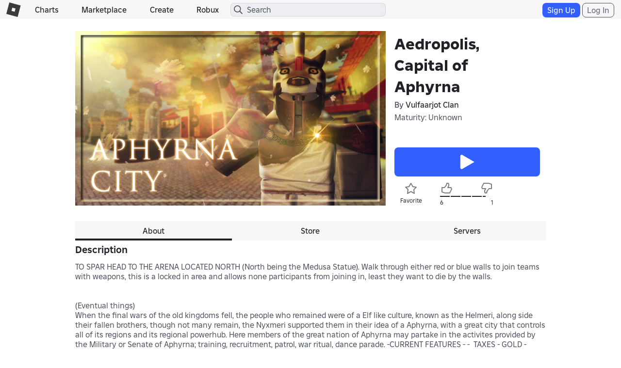

--- FILE ---
content_type: text/html; charset=utf-8
request_url: https://www.roblox.com/games/votingservice/10620786265
body_size: 327
content:

    <li id="voting-section"
        class="voting-panel body"
        data-target-id="10620786265"
        data-total-up-votes="6"
        data-total-down-votes="1"
        data-vote-modal=""
        data-user-authenticated="false"
        data-vote-url="https://apis.roblox.com/voting-api/vote/asset/10620786265?vote="
        data-register-url=""
        data-account-page-url="">
        <div class="spinner spinner-sm loading"></div>
            <div class="vote-summary">
                <div class="voting-details">
                    <div class="users-vote ">

                        <div class="upvote">
                            <span class="icon-like "></span>
                        </div>

                        <div class="vote-details">
                            <div class="vote-container">
                                <div class="vote-background"></div>
                                <div class="vote-percentage"></div>
                                <div class="vote-mask">
                                    <div class="segment seg-1"></div>
                                    <div class="segment seg-2"></div>
                                    <div class="segment seg-3"></div>
                                    <div class="segment seg-4"></div>
                                </div>
                            </div>

                            <div class="vote-numbers">
                                <div class="count-left">
                                    <span id="vote-up-text" title="6" class="vote-text">6</span>
                                </div>
                                <div class="count-right">
                                    <span id="vote-down-text" title="1" class="vote-text">1</span>

                                    </div>
                            </div>
                        </div>

                        <div class="downvote">
                            <span class="icon-dislike "></span>
                        </div>

                    </div>
                </div>

            </div>
    </li>


--- FILE ---
content_type: text/css
request_url: https://css.rbxcdn.com/4eb65be69db011034e38461ec31623023982a2ad408c1f83fe80a76d6e65bfb3-Challenge.css
body_size: 9096
content:
@tailwind utilities;.modal-modern{padding:12px!important}.modal-modern .modal-dialog{width:calc(100% - 24px);max-width:calc(100% - 24px);overflow:auto}.modal-modern .modal-dialog .modal-content{border-color:transparent;border-radius:8px}.modal-modern .modal-dialog .modal-content .modal-header{grid-gap:48px;border-bottom-color:rgba(39,41,48,.2);grid-template-columns:minmax(0,1fr) auto minmax(0,1fr);-ms-flex-align:center;align-items:center;justify-items:center;margin-bottom:18px;display:grid;padding:0 5px!important}.modal-modern .modal-dialog .modal-content .modal-header .modal-modern-header-button{background:0 0;border:none;margin-right:auto;padding:0}.modal-modern .modal-dialog .modal-content .modal-header .modal-title,.modal-modern .modal-dialog .modal-content .modal-header .modal-title *{text-align:center;text-overflow:ellipsis;white-space:nowrap;max-width:100%;overflow:hidden}.modal-modern .modal-dialog .modal-content .modal-header .modal-modern-header-info{width:100%;margin-left:auto}.modal-modern .modal-dialog .modal-content .modal-body{margin:0;padding:0 18px;line-height:1}.modal-modern .modal-dialog .modal-content .modal-body>.spinner{display:block}.modal-modern .modal-dialog .modal-content .modal-body p{text-align:center;max-width:543px;margin:auto}.modal-modern .modal-dialog .modal-content .modal-body p.form-control-label{text-align:left}.modal-modern .modal-dialog .modal-content .modal-body .modal-margin-bottom-sm{margin-bottom:6px}.modal-modern .modal-dialog .modal-content .modal-body .modal-margin-bottom{margin-bottom:12px}.modal-modern .modal-dialog .modal-content .modal-body .modal-margin-bottom-large{margin-bottom:18px}.modal-modern .modal-dialog .modal-content .modal-body .modal-margin-bottom-xlarge{margin-bottom:24px}.modal-modern .modal-dialog .modal-content .modal-body .modal-text-danger{color:#e75750}.modal-modern .modal-dialog .modal-content .modal-body .modal-lock-icon{background-image:url([data-uri]);background-position:50%;background-repeat:no-repeat;background-size:auto 156px;height:156px;margin-top:24px;margin-bottom:24px}.modal-modern .modal-dialog .modal-content .modal-body .modal-protection-shield-icon{background-image:url([data-uri]);background-position:50%;background-repeat:no-repeat;background-size:auto 100px;height:156px;margin-top:24px;margin-bottom:24px}.modal-modern .modal-dialog .modal-content .modal-body .modal-body-button-link{color:#121215;background:0 0;border:none;outline:none;margin-left:auto;margin-right:auto;padding:0;font-weight:700;display:block}.modal-modern .modal-dialog .modal-content .modal-body .modal-action-button{width:100%;display:block}.modal-modern .modal-dialog .modal-content .modal-footer{margin:18px 0 0;padding:0 18px 18px}.modal-modern .modal-dialog .modal-content .modal-footer p{text-align:center;max-width:543px;margin:auto}.modal-modern .modal-dialog .modal-content .modal-footer .modal-margin-bottom-sm{margin-bottom:6px}.modal-modern .modal-dialog .modal-content .modal-footer .modal-margin-bottom{margin-bottom:12px}.modal-modern .modal-dialog .modal-content .modal-footer .modal-margin-bottom-large{margin-bottom:18px}.modal-modern .modal-dialog .modal-content .modal-footer .modal-margin-bottom-xlarge{margin-bottom:24px}.modal-modern .modal-dialog .modal-content .modal-footer .modal-modern-footer-buttons{width:100%;display:-ms-flexbox;display:flex}.modal-modern .modal-dialog .modal-content .modal-footer .modal-modern-footer-buttons :not(:last-child){margin-right:6px}.modal-modern .modal-dialog .modal-content .modal-footer .modal-modern-footer-buttons .modal-modern-footer-button{text-overflow:ellipsis;white-space:nowrap;-ms-flex:1;flex:1;overflow:hidden}.modal-modern .modal-dialog .modal-content .modal-footer .modal-modern-footer-buttons:not(:last-child){margin-bottom:18px}.dark-theme .modal-modern .modal-dialog .modal-content .modal-header{border-bottom-color:rgba(255,255,255,.2)}.dark-theme .modal-modern .modal-dialog .modal-content .modal-body .modal-body-button-link{color:#f7f7f8}.dark-theme .modal-modern .modal-dialog .modal-content .modal-body .modal-protection-shield-icon{background-image:url([data-uri])}@media (max-width:543px){.modal-modern .modal-dialog .modal-content .modal-header .modal-title{font-size:3.5vw}}@media (min-width:543px){.modal-modern .modal-dialog{width:519px;max-width:519px}}.spinner-xs{background-size:auto 12px;height:12px}@keyframes circulate{0%{transform:rotate(0)}to{transform:rotate(360deg)}}.spinner-circle{visibility:hidden;-ms-flex-pack:center;justify-content:center;-ms-flex-align:center;align-items:center;display:-ms-flexbox;display:flex}.spinner-circle:before{visibility:visible;box-sizing:border-box;content:"";border:.2em solid rgba(0,0,0,.25);border-top-color:#272930;border-radius:50%;width:75%;height:75%;animation:1.4s linear infinite circulate}.dark-theme .spinner-circle:before{border:.2em solid rgba(255,255,255,.25);border-top-color:#fff}.biometric-challenge-overlay{z-index:1050;background-color:rgba(0,0,0,.8);-ms-flex-pack:center;justify-content:center;-ms-flex-align:center;align-items:center;width:100%;height:100%;display:-ms-flexbox;display:flex;position:fixed;top:0;left:0}.computation-progress-body .progress{background-color:#bcbec8;background-image:linear-gradient(45deg,rgba(255,255,255,.15) 25%,transparent 25%,transparent 50%,rgba(255,255,255,.15) 50%,rgba(255,255,255,.15) 75%,transparent 75%,transparent);background-repeat:repeat-x;background-size:30px 30px;border-radius:8px;height:30px;display:-ms-flexbox;display:flex;overflow:hidden}@keyframes progress-bar-animation{0%{background-position-x:30px}}.computation-progress-body .progress-bar{text-align:left;color:#fff;background-color:#428bca;background-repeat:repeat-x;background-size:30px 30px;-ms-flex-direction:column;flex-direction:column;-ms-flex-pack:center;justify-content:center;padding-left:9px;font-weight:700;animation:1s linear infinite progress-bar-animation;display:-ms-flexbox;display:flex;overflow:hidden}@media (prefers-reduced-motion:reduce){.computation-progress-body .progress-bar{animation:none}}.computation-progress-body .progress-bar-striped{background-image:linear-gradient(45deg,rgba(255,255,255,.15) 25%,transparent 25%,transparent 50%,rgba(255,255,255,.15) 50%,rgba(255,255,255,.15) 75%,transparent 75%,transparent)}.modal-modern.modal-modern-challenge-computation-progress .modal-dialog{vertical-align:bottom;margin-bottom:12px}.modal-modern.modal-modern-challenge-computation-progress .modal-dialog .modal-content .modal-body .computation-progress-body{margin-top:18px;margin-bottom:18px}.modal-modern.modal-modern-challenge-rostile .modal-dialog{width:-webkit-max-content;width:-moz-max-content;width:max-content;min-width:-webkit-max-content;min-width:-moz-max-content;min-width:max-content;max-width:-webkit-max-content;max-width:-moz-max-content;max-width:max-content}.modal-modern.modal-modern-challenge-rostile .modal-dialog .modal-content .modal-header{grid-gap:0}.modal-modern.modal-modern-challenge-rostile .modal-dialog .modal-content .modal-header .modal-title{text-wrap:wrap;width:288px;font-size:20px}@media (max-width:543px){.modal-modern.modal-modern-challenge-rostile .modal-dialog .modal-content .modal-header .modal-title{width:192px;font-size:16px}}.rostile-visible-puzzle{-ms-flex-direction:column;flex-direction:column;-ms-flex-pack:center;justify-content:center;-ms-flex-align:center;align-items:center;width:360px;padding-bottom:15px;display:-ms-flexbox;display:flex}.rostile-visible-puzzle .rostile-verify-button{width:360px;height:48px;font-size:16px}@media (max-width:543px){.rostile-visible-puzzle{width:240px}.rostile-visible-puzzle .rostile-verify-button{width:240px;height:32px;font-size:12px}}.answer-choice-area{text-align:center;max-width:543px;margin:auto;line-height:1.5}.answer-choice-area .answer-choice{box-sizing:border-box;width:33.3333%;padding:10px;display:inline-block}.answer-choice-area .answer-choice .answer-choice-image{cursor:pointer;width:100%;padding-top:100%;position:relative}.answer-choice-area .answer-choice .answer-choice-image:active{outline:none}.answer-choice-area .answer-choice .answer-choice-image img,.answer-choice-area .answer-choice .answer-choice-image .answer-choice-img-placeholder{border:4px solid transparent;border-radius:20px;width:100%;height:100%;position:absolute;top:0;left:0}.answer-choice-area .answer-choice .answer-choice-image img{-webkit-filter:grayscale();filter:grayscale()}.answer-choice-area .answer-choice .answer-choice-image .answer-choice-img-placeholder{background-color:#f7f7f8;background-clip:padding-box;-ms-flex-pack:center;justify-content:center;-ms-flex-align:center;align-items:center;padding:10px;display:-ms-flexbox;display:flex}.answer-choice-area .answer-choice .answer-choice-image:not(.answer-choice-selected):hover img,.answer-choice-area .answer-choice .answer-choice-image:not(.answer-choice-selected):hover .answer-choice-img-placeholder{border:4px solid #e6e7ea}.answer-choice-area .answer-choice .answer-choice-image:active img,.answer-choice-area .answer-choice .answer-choice-image:active .answer-choice-img-placeholder,.answer-choice-area .answer-choice .answer-choice-image.answer-choice-selected img,.answer-choice-area .answer-choice .answer-choice-image.answer-choice-selected .answer-choice-img-placeholder{-webkit-filter:grayscale(0%);filter:grayscale(0%);border:4px solid #121215}.answer-choice-area .answer-choice .answer-choice-caption{text-align:center;text-overflow:ellipsis;white-space:nowrap;word-break:break-all;width:100%;margin-top:5px;padding-left:8px;padding-right:8px;display:block;overflow:hidden}.dark-theme .answer-choice-area .answer-choice .answer-choice-image .answer-choice-img-placeholder{background-color:#121215}.dark-theme .answer-choice-area .answer-choice .answer-choice-image:not(.answer-choice-selected):hover img,.dark-theme .answer-choice-area .answer-choice .answer-choice-image:not(.answer-choice-selected):hover .answer-choice-img-placeholder{border:4px solid #494d5a}.dark-theme .answer-choice-area .answer-choice .answer-choice-image:active img,.dark-theme .answer-choice-area .answer-choice .answer-choice-image:active .answer-choice-img-placeholder,.dark-theme .answer-choice-area .answer-choice .answer-choice-image.answer-choice-selected img,.dark-theme .answer-choice-area .answer-choice .answer-choice-image.answer-choice-selected .answer-choice-img-placeholder{border:4px solid #f7f7f8}.dark-theme .answer-choice-area .answer-choice .answer-choice-caption{color:#f7f7f8}.media-type-list .media-type-row{cursor:pointer}.media-type-list .media-type-row .media-type-label{text-align:left}.media-type-list .media-type-row [class^=icon-]{vertical-align:middle;width:28px;height:28px;display:inline-block}.media-type-list .media-type-row .media-type-selector .icon-next{display:none}.media-type-list .media-type-row :last-child{text-align:right}.media-type-list .media-type-row .icon-menu-usb{background-image:url([data-uri]);width:28px;height:28px}.media-type-list .media-type-row .icon-menu-fingerprint{background-image:url([data-uri]);width:28px;height:28px}.media-type-list .media-type-row.disabled{cursor:default}.media-type-list .media-type-row:hover:not(.disabled) .media-type-selector .icon-next{display:inline-block}.media-type-list .media-type-row:hover:not(.disabled) .media-type-selector .icon-placeholder{display:none}.light-theme .media-type-list .media-type-row .icon-menu-usb,.light-theme .media-type-list .media-type-row .icon-menu-fingerprint{-webkit-filter:invert();filter:invert()}.btn{text-align:center;vertical-align:middle;cursor:pointer;white-space:nowrap;-webkit-user-select:none;-moz-user-select:none;-ms-user-select:none;user-select:none;background-image:none;border:1px solid transparent;border-radius:4px;margin-bottom:0;padding:6px 12px;font-size:14px;font-weight:400;line-height:1.42857;display:inline-block}.btn:hover,.btn:focus{color:#333;text-decoration:none}.btn:active,.btn.active{background-image:none;outline:0;box-shadow:inset 0 3px 5px rgba(0,0,0,.125)}.btn.disabled,.btn[disabled],fieldset[disabled] .btn{cursor:not-allowed;pointer-events:none;opacity:.65;-webkit-box-shadow:none;box-shadow:none}.btn-default{color:#333;background-color:#fff;border-color:#ccc}.btn-default:hover,.btn-default:focus,.btn-default:active,.btn-default.active,.open>.btn-default.dropdown-toggle{color:#333;background-color:#e6e6e6;border-color:#adadad}.btn-default:active,.btn-default.active,.open>.btn-default.dropdown-toggle{background-image:none}.btn-default.disabled,.btn-default.disabled:hover,.btn-default.disabled:focus,.btn-default.disabled:active,.btn-default.disabled.active,.btn-default[disabled],.btn-default[disabled]:hover,.btn-default[disabled]:focus,.btn-default[disabled]:active,.btn-default[disabled].active,fieldset[disabled] .btn-default,fieldset[disabled] .btn-default:hover,fieldset[disabled] .btn-default:focus,fieldset[disabled] .btn-default:active,fieldset[disabled] .btn-default.active{background-color:#fff;border-color:#ccc}.btn-default .badge{color:#fff;background-color:#333}.btn-primary{color:#fff;background-color:#428bca;border-color:#357ebd}.btn-primary:hover,.btn-primary:focus,.btn-primary:active,.btn-primary.active,.open>.btn-primary.dropdown-toggle{color:#fff;background-color:#3071a9;border-color:#285e8e}.btn-primary:active,.btn-primary.active,.open>.btn-primary.dropdown-toggle{background-image:none}.btn-primary.disabled,.btn-primary.disabled:hover,.btn-primary.disabled:focus,.btn-primary.disabled:active,.btn-primary.disabled.active,.btn-primary[disabled],.btn-primary[disabled]:hover,.btn-primary[disabled]:focus,.btn-primary[disabled]:active,.btn-primary[disabled].active,fieldset[disabled] .btn-primary,fieldset[disabled] .btn-primary:hover,fieldset[disabled] .btn-primary:focus,fieldset[disabled] .btn-primary:active,fieldset[disabled] .btn-primary.active{background-color:#428bca;border-color:#357ebd}.btn-primary .badge{color:#428bca;background-color:#fff}.btn-success{color:#fff;background-color:#5cb85c;border-color:#4cae4c}.btn-success:hover,.btn-success:focus,.btn-success:active,.btn-success.active,.open>.btn-success.dropdown-toggle{color:#fff;background-color:#449d44;border-color:#398439}.btn-success:active,.btn-success.active,.open>.btn-success.dropdown-toggle{background-image:none}.btn-success.disabled,.btn-success.disabled:hover,.btn-success.disabled:focus,.btn-success.disabled:active,.btn-success.disabled.active,.btn-success[disabled],.btn-success[disabled]:hover,.btn-success[disabled]:focus,.btn-success[disabled]:active,.btn-success[disabled].active,fieldset[disabled] .btn-success,fieldset[disabled] .btn-success:hover,fieldset[disabled] .btn-success:focus,fieldset[disabled] .btn-success:active,fieldset[disabled] .btn-success.active{background-color:#5cb85c;border-color:#4cae4c}.btn-success .badge{color:#5cb85c;background-color:#fff}.btn-info{color:#fff;background-color:#5bc0de;border-color:#46b8da}.btn-info:hover,.btn-info:focus,.btn-info:active,.btn-info.active,.open>.btn-info.dropdown-toggle{color:#fff;background-color:#31b0d5;border-color:#269abc}.btn-info:active,.btn-info.active,.open>.btn-info.dropdown-toggle{background-image:none}.btn-info.disabled,.btn-info.disabled:hover,.btn-info.disabled:focus,.btn-info.disabled:active,.btn-info.disabled.active,.btn-info[disabled],.btn-info[disabled]:hover,.btn-info[disabled]:focus,.btn-info[disabled]:active,.btn-info[disabled].active,fieldset[disabled] .btn-info,fieldset[disabled] .btn-info:hover,fieldset[disabled] .btn-info:focus,fieldset[disabled] .btn-info:active,fieldset[disabled] .btn-info.active{background-color:#5bc0de;border-color:#46b8da}.btn-info .badge{color:#5bc0de;background-color:#fff}.btn-warning{color:#fff;background-color:#f0ad4e;border-color:#eea236}.btn-warning:hover,.btn-warning:focus,.btn-warning:active,.btn-warning.active,.open>.btn-warning.dropdown-toggle{color:#fff;background-color:#ec971f;border-color:#d58512}.btn-warning:active,.btn-warning.active,.open>.btn-warning.dropdown-toggle{background-image:none}.btn-warning.disabled,.btn-warning.disabled:hover,.btn-warning.disabled:focus,.btn-warning.disabled:active,.btn-warning.disabled.active,.btn-warning[disabled],.btn-warning[disabled]:hover,.btn-warning[disabled]:focus,.btn-warning[disabled]:active,.btn-warning[disabled].active,fieldset[disabled] .btn-warning,fieldset[disabled] .btn-warning:hover,fieldset[disabled] .btn-warning:focus,fieldset[disabled] .btn-warning:active,fieldset[disabled] .btn-warning.active{background-color:#f0ad4e;border-color:#eea236}.btn-warning .badge{color:#f0ad4e;background-color:#fff}.btn-danger{color:#fff;background-color:#d9534f;border-color:#d43f3a}.btn-danger:hover,.btn-danger:focus,.btn-danger:active,.btn-danger.active,.open>.btn-danger.dropdown-toggle{color:#fff;background-color:#c9302c;border-color:#ac2925}.btn-danger:active,.btn-danger.active,.open>.btn-danger.dropdown-toggle{background-image:none}.btn-danger.disabled,.btn-danger.disabled:hover,.btn-danger.disabled:focus,.btn-danger.disabled:active,.btn-danger.disabled.active,.btn-danger[disabled],.btn-danger[disabled]:hover,.btn-danger[disabled]:focus,.btn-danger[disabled]:active,.btn-danger[disabled].active,fieldset[disabled] .btn-danger,fieldset[disabled] .btn-danger:hover,fieldset[disabled] .btn-danger:focus,fieldset[disabled] .btn-danger:active,fieldset[disabled] .btn-danger.active{background-color:#d9534f;border-color:#d43f3a}.btn-danger .badge{color:#d9534f;background-color:#fff}.btn-link{color:#428bca;cursor:pointer;border-radius:0;font-weight:400}.btn-link,.btn-link:active,.btn-link[disabled],fieldset[disabled] .btn-link{-webkit-box-shadow:none;box-shadow:none;background-color:transparent}.btn-link,.btn-link:hover,.btn-link:focus,.btn-link:active{border-color:transparent}.btn-link:hover,.btn-link:focus{color:#2a6496;background-color:transparent;text-decoration:underline}.btn-link[disabled]:hover,.btn-link[disabled]:focus,fieldset[disabled] .btn-link:hover,fieldset[disabled] .btn-link:focus{color:#777;text-decoration:none}.btn-lg{border-radius:6px;padding:10px 16px;font-size:18px;line-height:1.33}.btn-sm{border-radius:3px;padding:5px 10px;font-size:12px;line-height:1.5}.btn-xs{border-radius:3px;padding:1px 5px;font-size:12px;line-height:1.5}.btn-block{width:100%;display:block}.btn-block+.btn-block{margin-top:5px}input[type=submit].btn-block{width:100%}input[type=reset].btn-block{width:100%}input[type=button].btn-block{width:100%}.inline-challenge{width:100%;padding:12px;overflow:auto}.inline-challenge .inline-challenge-title{text-align:center;text-overflow:ellipsis;white-space:nowrap;max-width:100%;margin-bottom:12px;overflow:hidden}.inline-challenge .inline-challenge-content{background-color:#fff;border-radius:8px;width:100%;padding:18px}.inline-challenge .inline-challenge-content .inline-challenge-body{line-height:1}.inline-challenge .inline-challenge-content .inline-challenge-body>.spinner{display:block}.inline-challenge .inline-challenge-content .inline-challenge-body p{text-align:center;max-width:543px;margin:auto}.inline-challenge .inline-challenge-content .inline-challenge-body p.form-control-label{text-align:left}.inline-challenge .inline-challenge-content .inline-challenge-body .inline-challenge-margin-bottom-sm{margin-bottom:6px}.inline-challenge .inline-challenge-content .inline-challenge-body .inline-challenge-margin-bottom{margin-bottom:12px}.inline-challenge .inline-challenge-content .inline-challenge-body .inline-challenge-margin-bottom-large{margin-bottom:18px}.inline-challenge .inline-challenge-content .inline-challenge-body .inline-challenge-margin-top-large{margin-top:18px}.inline-challenge .inline-challenge-content .inline-challenge-body .inline-challenge-margin-bottom-xlarge{margin-bottom:24px}.inline-challenge .inline-challenge-content .inline-challenge-body .inline-challenge-lock-icon{background-image:url([data-uri]);background-position:50%;background-repeat:no-repeat;background-size:auto 156px;height:156px;margin-top:6px;margin-bottom:24px}.inline-challenge .inline-challenge-content .inline-challenge-body .inline-challenge-protection-shield-icon{background-image:url([data-uri]);background-position:50%;background-repeat:no-repeat;background-size:auto 100px;height:156px;margin-top:6px;margin-bottom:24px}.inline-challenge .inline-challenge-content .inline-challenge-body .inline-challenge-body-button-link{color:#121215;background:0 0;border:none;outline:none;margin-left:auto;margin-right:auto;padding:0;font-weight:700;display:block}.inline-challenge .inline-challenge-content .inline-challenge-body .inline-challenge-action-button{width:100%;display:block}.inline-challenge .inline-challenge-content .inline-challenge-footer{margin-top:18px}.inline-challenge .inline-challenge-content .inline-challenge-footer p{text-align:center;max-width:543px;margin:auto}.inline-challenge .inline-challenge-content .inline-challenge-footer .inline-challenge-margin-bottom-sm{margin-bottom:6px}.inline-challenge .inline-challenge-content .inline-challenge-footer .inline-challenge-margin-bottom{margin-bottom:12px}.inline-challenge .inline-challenge-content .inline-challenge-footer .inline-challenge-margin-bottom-large{margin-bottom:18px}.inline-challenge .inline-challenge-content .inline-challenge-footer .inline-challenge-margin-bottom-xlarge{margin-bottom:24px}.inline-challenge .inline-challenge-content .inline-challenge-footer .inline-challenge-footer-buttons{width:100%;display:-ms-flexbox;display:flex}.inline-challenge .inline-challenge-content .inline-challenge-footer .inline-challenge-footer-buttons :not(:last-child){margin-right:6px}.inline-challenge .inline-challenge-content .inline-challenge-footer .inline-challenge-footer-buttons .inline-challenge-footer-button{text-overflow:ellipsis;white-space:nowrap;-ms-flex:1;flex:1;overflow:hidden}.inline-challenge .inline-challenge-content .inline-challenge-footer .inline-challenge-footer-buttons:not(:last-child){margin-bottom:18px}.dark-theme .inline-challenge .inline-challenge-content{background-color:#272930}.dark-theme .inline-challenge .inline-challenge-content .inline-challenge-body .inline-challenge-body-button-link{color:#f7f7f8}.dark-theme .inline-challenge .inline-challenge-content .inline-challenge-body .inline-challenge-protection-shield-icon{background-image:url([data-uri])}@media (min-width:543px){.inline-challenge{width:-webkit-max-content;width:-moz-max-content;width:max-content}.inline-challenge .inline-challenge-content .inline-challenge-body{min-width:483px}}@font-face{font-family:text-security-disc;src:url(https://css.rbxcdn.com/5dd0242f1370b7ed.woff)format("woff"),url(https://css.rbxcdn.com/5dd0242f1370b7ed.woff2)format("woff2")}.input-field-concealed{font-family:text-security-disc!important}@tailwind utilities;.challenge-captcha-body{max-width:-webkit-max-content;max-width:-moz-max-content;max-width:max-content;margin:0 auto;overflow:hidden}.spinner.challenge-captcha-body{max-width:unset}#arkose-iframe{max-width:100%;max-height:100%}[data-e2e=enforcement-frame]{color-scheme:normal}.modal-modern.modal-modern-challenge-captcha .modal-dialog{width:-webkit-max-content;width:-moz-max-content;width:max-content}.modal-modern.modal-modern-challenge-captcha .modal-dialog .modal-content .modal-body .challenge-captcha-close-button{background:0 0;border:none;margin-top:18px;padding:0}.modal-modern.modal-modern-challenge-captcha .modal-dialog .modal-content .modal-body .challenge-captcha-body{margin-top:18px;margin-bottom:46px}.modal-modern.modal-modern-challenge-captcha .modal-dialog .modal-content .modal-body .challenge-captcha-body.challenge-captcha-error-body{margin-bottom:18px}@media (min-width:543px){.modal-modern.modal-modern-challenge-captcha .modal-dialog .modal-content .modal-body{min-width:271.5px}.modal-modern.modal-modern-challenge-captcha .modal-dialog .modal-content .modal-body .challenge-captcha-body{padding-left:46px;padding-right:46px}.modal-modern.modal-modern-challenge-captcha .modal-dialog .modal-content .modal-body p.challenge-captcha-body{max-width:407.25px}}
/*# sourceMappingURL=https://sourcemaps.rbxcdn.com/challenge-ba7670d4ef1b1afb.css.map*/

--- FILE ---
content_type: application/javascript
request_url: https://js.rbxcdn.com/13b3b0cf97cfb5da4538eb0c59f252188b4f724f9328c264a58d24a714e41fe5.js
body_size: 351
content:
var Roblox = Roblox || {};
Roblox.LangDynamic = Roblox.LangDynamic || {};
Roblox.LangDynamic["Feature.ShopDialog"] = {"Heading.LeavingRoblox":"You are leaving Roblox","Action.ContinueToShop":"Continue to Shop","Action.Cancel":"Cancel","Description.AgeWarning":"Please note that you need to be over 18 to purchase products online. The Amazon store is not part of Roblox.com and is governed by a separate privacy policy.","Description.AmazonRedirect":"Your are about to visit our amazon store. You will be redirected to Roblox merchandise store on {shopLink}.","Description.RetailWebsiteRedirect":"Heads up, Robloxian – by clicking “continue,” you will be redirected to a retail website that is not owned or operated by Roblox. They may have different terms and privacy policies.","Description.PurchaseAgeWarning":"Please note that you need to be over 18 to purchase products online. We hope to see you again soon!","Action.Continue":"Continue","Description.WebsiteRedirect":"Please Note: By clicking \"continue,\" you will be redirected to a third party website that is not owned, operated, or controlled by Roblox. We are not responsible for the privacy and security practices of such third party websites. You should refer to the privacy policies on their sites to determine their respective privacy practices."};
window.Roblox && window.Roblox.BundleDetector && window.Roblox.BundleDetector.bundleDetected("DynamicLocalizationResourceScript_Feature.ShopDialog");


--- FILE ---
content_type: application/javascript
request_url: https://js.rbxcdn.com/01e6b44f9754df23ddf879d13a5402b8f6808d228febd380f06b8a3c02ae410b-GameGuidelines.js
body_size: 3524
content:
!function(){var e={9743:function(e){e.exports="https://images.rbxcdn.com/acce833d704b60e937923ae2ce7ddb95-igrs-13.png"},617:function(e){e.exports="https://images.rbxcdn.com/4a2a78ccdefc57cda8afcbf6730966d9-igrs-15.png"},3148:function(e){e.exports="https://images.rbxcdn.com/8fd69e05dd8dd0e02877e8d5dd8ebef0-igrs-18.png"}},t={};function n(a){var r=t[a];if(void 0!==r)return r.exports;var i=t[a]={exports:{}};return e[a](i,i.exports,n),i.exports}n.n=function(e){var t=e&&e.__esModule?function(){return e.default}:function(){return e};return n.d(t,{a:t}),t},n.d=function(e,t){for(var a in t)n.o(t,a)&&!n.o(e,a)&&Object.defineProperty(e,a,{enumerable:!0,get:t[a]})},n.o=function(e,t){return Object.prototype.hasOwnProperty.call(e,t)},function(){"use strict";var e,t=CoreUtilities,a=React,r=n.n(a),i=ReactDOM,o=ReactUtilities,l=TanstackQuery,c=Roblox,s=c.EnvironmentUrls.apiGatewayUrl,u=function(e){return t.urlService.getUrlWithLocale("/info/age-recommendations-policy",e)},d="https://en.help.roblox.com/hc/id/articles/8862768451604-Label-Kedewasaan-Konten",m=function(){return s+"/experience-guidelines-api/experience-guidelines/get-age-recommendation"},g=function(e){var n={url:m(),retryable:!0,withCredentials:!0},a={universeId:e};return t.httpService.post(n,a)},f={common:[],feature:"Feature.GameDetails"},p="game-detail-meta-data",v=function(){return document.getElementById(p)},y=function(){var e,t=(null===(e=v())||void 0===e?void 0:e.dataset)||{};return Object.keys(t).reduce((function(e,n){var a=t[n].toLowerCase();return e[n]="true"===a||"false"!==a&&t[n],e}),{})},h="Suitable for everyone",b="Content Maturity",E="N/A",x="Label.ContentMaturity",R="Label.Unavailable",w="Label.ContainsStrongLanguageWarningWithGuideline",D="Label.IgrsImageAltText",S=function(e,t,n,a){return new(n||(n=Promise))((function(r,i){function o(e){try{c(a.next(e))}catch(e){i(e)}}function l(e){try{c(a.throw(e))}catch(e){i(e)}}function c(e){var t;e.done?r(e.value):(t=e.value,t instanceof n?t:new n((function(e){e(t)}))).then(o,l)}c((a=a.apply(e,t||[])).next())}))},k=function(e,t){var n,a,r,i,o={label:0,sent:function(){if(1&r[0])throw r[1];return r[1]},trys:[],ops:[]};return i={next:l(0),throw:l(1),return:l(2)},"function"==typeof Symbol&&(i[Symbol.iterator]=function(){return this}),i;function l(i){return function(l){return function(i){if(n)throw new TypeError("Generator is already executing.");for(;o;)try{if(n=1,a&&(r=2&i[0]?a.return:i[0]?a.throw||((r=a.return)&&r.call(a),0):a.next)&&!(r=r.call(a,i[1])).done)return r;switch(a=0,r&&(i=[2&i[0],r.value]),i[0]){case 0:case 1:r=i;break;case 4:return o.label++,{value:i[1],done:!1};case 5:o.label++,a=i[1],i=[0];continue;case 7:i=o.ops.pop(),o.trys.pop();continue;default:if(!(r=o.trys,(r=r.length>0&&r[r.length-1])||6!==i[0]&&2!==i[0])){o=0;continue}if(3===i[0]&&(!r||i[1]>r[0]&&i[1]<r[3])){o.label=i[1];break}if(6===i[0]&&o.label<r[1]){o.label=r[1],r=i;break}if(r&&o.label<r[2]){o.label=r[2],o.ops.push(i);break}r[2]&&o.ops.pop(),o.trys.pop();continue}i=t.call(e,o)}catch(e){i=[6,e],a=0}finally{n=r=0}if(5&i[0])throw i[1];return{value:i[0]?i[1]:void 0,done:!0}}([i,l])}}},N=function(e){return s+"/asset-text-filter-settings/public/universe/"+e},I=function(e){return S(void 0,void 0,Promise,(function(){var n;return k(this,(function(a){switch(a.label){case 0:return n={url:N(e),retryable:!0,withCredentials:!0},[4,t.httpService.get(n)];case 1:return[2,a.sent().data]}}))}))},C=window.EventTracker?EventTracker:{fireEvent:console.log,start:console.log,endSuccess:console.log,endCancel:console.log,endFailure:console.log},P={UnexpectedIgrsRatingCounterEvent:"UnexpectedIgrsRating"};!function(e){e.ThirteenPlus="IGRS_RATING_THIRTEEN_PLUS",e.FifteenPlus="IGRS_RATING_FIFTEEN_PLUS",e.EighteenPlus="IGRS_RATING_EIGHTEEN_PLUS"}(e||(e={}));var T=n(9743),U=n.n(T),G=n(617),L=n.n(G),A=n(3148),_=n.n(A),B=function(t){switch(t){case e.ThirteenPlus:return U();case e.FifteenPlus:return L();case e.EighteenPlus:return _();default:return(0,C.fireEvent)(P.UnexpectedIgrsRatingCounterEvent),U()}},F=function(e){var t=e.igrsRating,n=e.igrsRatingDisplayMessage,a=e.translate;return r().createElement("div",{className:"igrs-rating-container col-xs-12 section-content"},r().createElement("a",{className:"igrs-rating-content text-link",href:d,target:"_blank",rel:"noopener noreferrer"},r().createElement("img",{src:B(t),alt:a(D),className:"igrs-rating-image"}),r().createElement("span",{className:"igrs-rating-text"},n)))},M=function(e){var t,n,a=e.isDisplayAgeRecommendationDetails,i=e.experienceGuidelines,o=e.isBusy,l=e.headerDisplayName,s=e.communicationContainsStrongLanguage,d=e.contentContainsStrongLanguage,m=e.hideAgeBracket,g=e.translate,f=(new c.Intl).getRobloxLocale();if(!i)return a&&!o?r().createElement("div",{className:"age-rating-details col-xs-12 section-content"},r().createElement("a",{className:"age-rating-age-bracket text-lead text-link",href:u(f),target:"_blank",rel:"noopener noreferrer"},null!==(t=null!=l?l:g(x))&&void 0!==t?t:b),r().createElement("span",{className:"age-rating-display-name text"},null!==(n=g(R))&&void 0!==n?n:E)):r().createElement(r().Fragment,null);if(a)return m&&!i.descriptorDisplayNames?r().createElement(r().Fragment,null):r().createElement("div",{className:"age-rating-details col-xs-12 section-content"},!m&&r().createElement("a",{className:"age-rating-age-bracket text-lead text-link",href:u(f),target:"_blank",rel:"noopener noreferrer"},i.ageRecommendationBracket),r().createElement("span",{className:"age-rating-display-name text"},i.descriptorDisplayNames));if(s||d){var p=g(w,{guideline:i.ageRecommendationBracket});return r().createElement("a",{className:"age-recommendation-title text",href:"#game-age-recommendation-details-container"},""!==p?p:i.ageRecommendationBracket)}return r().createElement("a",{className:"age-recommendation-title text",href:"#game-age-recommendation-details-container"},i.ageRecommendationBracket)},O=function(e,t,n,a){return new(n||(n=Promise))((function(r,i){function o(e){try{c(a.next(e))}catch(e){i(e)}}function l(e){try{c(a.throw(e))}catch(e){i(e)}}function c(e){var t;e.done?r(e.value):(t=e.value,t instanceof n?t:new n((function(e){e(t)}))).then(o,l)}c((a=a.apply(e,t||[])).next())}))},j=function(e,t){var n,a,r,i,o={label:0,sent:function(){if(1&r[0])throw r[1];return r[1]},trys:[],ops:[]};return i={next:l(0),throw:l(1),return:l(2)},"function"==typeof Symbol&&(i[Symbol.iterator]=function(){return this}),i;function l(i){return function(l){return function(i){if(n)throw new TypeError("Generator is already executing.");for(;o;)try{if(n=1,a&&(r=2&i[0]?a.return:i[0]?a.throw||((r=a.return)&&r.call(a),0):a.next)&&!(r=r.call(a,i[1])).done)return r;switch(a=0,r&&(i=[2&i[0],r.value]),i[0]){case 0:case 1:r=i;break;case 4:return o.label++,{value:i[1],done:!1};case 5:o.label++,a=i[1],i=[0];continue;case 7:i=o.ops.pop(),o.trys.pop();continue;default:if(!(r=o.trys,(r=r.length>0&&r[r.length-1])||6!==i[0]&&2!==i[0])){o=0;continue}if(3===i[0]&&(!r||i[1]>r[0]&&i[1]<r[3])){o.label=i[1];break}if(6===i[0]&&o.label<r[1]){o.label=r[1],r=i;break}if(r&&o.label<r[2]){o.label=r[2],o.ops.push(i);break}r[2]&&o.ops.pop(),o.trys.pop();continue}i=t.call(e,o)}catch(e){i=[6,e],a=0}finally{n=r=0}if(5&i[0])throw i[1];return{value:i[0]?i[1]:void 0,done:!0}}([i,l])}}},H=(0,o.withTranslations)((function(e){var t=e.isDisplayAgeRecommendationDetails,n=e.translate,i=(0,a.useState)(!1),o=i[0],l=i[1],c=(0,a.useState)(!1),s=c[0],u=c[1],d=(0,a.useState)(!1),m=d[0],f=d[1],p=(0,a.useState)(null),v=p[0],b=p[1],E=(0,a.useState)(null),x=E[0],R=E[1],w=(y()||{}).universeId,D=void 0===w?"":w,S=(0,a.useCallback)((function(){return O(void 0,void 0,void 0,(function(){var e;return j(this,(function(t){switch(t.label){case 0:return t.trys.push([0,2,,3]),[4,I(D)];case 1:return e=t.sent(),f(!0===(null==e?void 0:e.Profanity)),[3,3];case 2:return t.sent(),f(!1),[3,3];case 3:return[2]}}))}))}),[D]),k=(0,a.useCallback)((function(){return O(void 0,void 0,void 0,(function(){var e,t,n,a,r,i,o,c,s;return j(this,(function(d){switch(d.label){case 0:l(!0),d.label=1;case 1:return d.trys.push([1,3,4,5]),[4,g(D)];case 2:return e=d.sent(),t=e.data,R(t.headerDisplayName),null==(null===(i=t.ageRecommendationDetails)||void 0===i?void 0:i.summary.ageRecommendation)?(b(null),[2]):((n=null===(o=t.ageRecommendationDetails.descriptorUsages)||void 0===o?void 0:o.map((function(e){return e.descriptor.displayName})).join(", "))||(n=0===t.ageRecommendationDetails.summary.ageRecommendation.minimumAge?h:""),a={descriptorDisplayNames:n,ageRecommendationBracket:null!==(c=t.ageRecommendationDetails.summary.ageRecommendation.displayNameWithHeaderShort)&&void 0!==c?c:t.ageRecommendationDetails.summary.ageRecommendation.displayName,igrsRating:t.ageRecommendationDetails.summary.ageRecommendation.igrsRating,igrsRatingDisplayMessage:t.ageRecommendationDetails.summary.ageRecommendation.igrsRatingDisplayMessage},b(a),r=null===(s=t.ageRecommendationDetails.descriptorUsages)||void 0===s?void 0:s.find((function(e){return"strong-language"===e.name})),u(!0===(null==r?void 0:r.contains)),[3,5]);case 3:return d.sent(),b(null),u(!1),R(null),[3,5];case 4:return l(!1),[7];case 5:return[2]}}))}))}),[D]),N=(0,a.useCallback)((function(){return O(void 0,void 0,void 0,(function(){return j(this,(function(e){switch(e.label){case 0:return e.trys.push([0,3,4,5]),l(!0),[4,k()];case 1:return e.sent(),[4,S()];case 2:return e.sent(),[3,5];case 3:return e.sent(),b(null),f(!1),R(null),u(!1),[3,5];case 4:return l(!1),[7];case 5:return[2]}}))}))}),[k,S]);(0,a.useEffect)((function(){N()}),[N]);var C=null==v?void 0:v.igrsRating;return r().createElement(r().Fragment,null,t&&C&&""!==C&&r().createElement("div",{"data-testid":"igrs-rating-label-container"},r().createElement(F,{igrsRating:C,igrsRatingDisplayMessage:null==v?void 0:v.igrsRatingDisplayMessage,translate:n})),r().createElement("div",{"data-testid":"content-maturity-label-container"},r().createElement(M,{isDisplayAgeRecommendationDetails:t,experienceGuidelines:v,isBusy:o,headerDisplayName:x,communicationContainsStrongLanguage:m,contentContainsStrongLanguage:s,hideAgeBracket:!!C,translate:n})))}),f),W=CoreRobloxUtilities,q=(HeaderScripts,c.EnvironmentUrls.gamesApi),K=(c.EnvironmentUrls.voiceApi,function(e,t,n,a){return new(n||(n=Promise))((function(r,i){function o(e){try{c(a.next(e))}catch(e){i(e)}}function l(e){try{c(a.throw(e))}catch(e){i(e)}}function c(e){var t;e.done?r(e.value):(t=e.value,t instanceof n?t:new n((function(e){e(t)}))).then(o,l)}c((a=a.apply(e,t||[])).next())}))}),Q=function(e,t){var n,a,r,i,o={label:0,sent:function(){if(1&r[0])throw r[1];return r[1]},trys:[],ops:[]};return i={next:l(0),throw:l(1),return:l(2)},"function"==typeof Symbol&&(i[Symbol.iterator]=function(){return this}),i;function l(i){return function(l){return function(i){if(n)throw new TypeError("Generator is already executing.");for(;o;)try{if(n=1,a&&(r=2&i[0]?a.return:i[0]?a.throw||((r=a.return)&&r.call(a),0):a.next)&&!(r=r.call(a,i[1])).done)return r;switch(a=0,r&&(i=[2&i[0],r.value]),i[0]){case 0:case 1:r=i;break;case 4:return o.label++,{value:i[1],done:!1};case 5:o.label++,a=i[1],i=[0];continue;case 7:i=o.ops.pop(),o.trys.pop();continue;default:if(!(r=o.trys,(r=r.length>0&&r[r.length-1])||6!==i[0]&&2!==i[0])){o=0;continue}if(3===i[0]&&(!r||i[1]>r[0]&&i[1]<r[3])){o.label=i[1];break}if(6===i[0]&&o.label<r[1]){o.label=r[1],r=i;break}if(r&&o.label<r[2]){o.label=r[2],o.ops.push(i);break}r[2]&&o.ops.pop(),o.trys.pop();continue}i=t.call(e,o)}catch(e){i=[6,e],a=0}finally{n=r=0}if(5&i[0])throw i[1];return{value:i[0]?i[1]:void 0,done:!0}}([i,l])}}},V=W.dataStores.gamesDataStore,z=(W.dataStores.userDataStoreV2,W.dataStores.localeDataStore,W.dataStores.userDataStore.FriendsUserSortType,function(e,t){return K(void 0,void 0,Promise,(function(){return Q(this,(function(n){switch(n.label){case 0:return[4,V.getGameDetails([e],t)];case 1:return[2,n.sent().data.data[0]]}}))}))}),J=function(e){var t=(new c.Intl).getRobloxLocale(),n=(0,l.useQuery)({queryKey:["getGameDetails",e],queryFn:function(){return z(e,t)}});return{gameDetails:n.data,hasError:n.isError,isFetching:n.isFetching}},X=function(){var e=(y()||{}).universeId,t=J(void 0===e?"":e).gameDetails;return(null==t?void 0:t.licenseDescription)?r().createElement("div",{className:"game-licensed-badges-container"},r().createElement("div",{className:"game-licensed-badge"},r().createElement("div",{className:"game-licensed-badge-info"},null==t?void 0:t.licenseDescription))):null};(0,t.ready)((function(){var e=document.getElementById("game-age-recommendation-details");e&&((0,i.render)(r().createElement(H,{isDisplayAgeRecommendationDetails:!0}),e),e=null);var t,n,a,c=document.getElementById("game-age-recommendation-container");c&&((0,i.render)(r().createElement(H,{isDisplayAgeRecommendationDetails:!1}),c),t=c,(a=document.createElement("div")).id="game-licensed-badge-container",null===(n=t.parentElement)||void 0===n||n.insertBefore(a,t.nextSibling),(0,i.render)(r().createElement(l.QueryClientProvider,{client:o.queryClient},r().createElement(X,null)),a),c=null)}))}()}();
//# sourceMappingURL=https://sourcemaps.rbxcdn.com/3e63c1dce6d5818986116762f0cdb5ba-gameGuidelines.bundle.min.js.map

/* Bundle detector */
window.Roblox && window.Roblox.BundleDetector && window.Roblox.BundleDetector.bundleDetected("GameGuidelines");